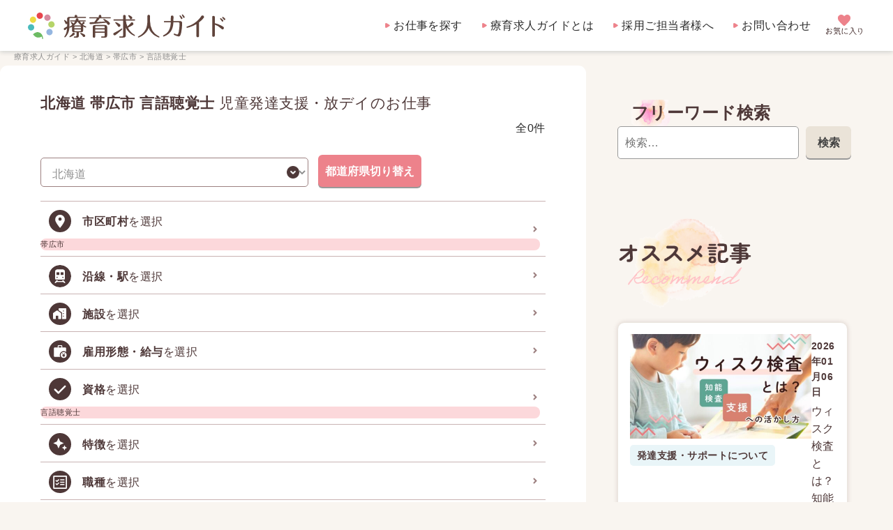

--- FILE ---
content_type: text/css
request_url: https://ryouikukyuujin.com/assets/css/base.css
body_size: 459
content:
@charset "UTF-8";
*,
*::before,
*::after {
  box-sizing: border-box;
}
*:not(body) {
  background: transparent;
  margin: 0;
  padding: 0;
  border: 0;
  outline: 0;
  vertical-align: baseline;
  font-size: inherit;
  font-weight: inherit;
  font-style: inherit;
  line-height: inherit;
}
body {
  background: transparent;
  margin: 0;
  padding: 0;
  border: 0;
  outline: 0;
  vertical-align: baseline;
  -webkit-font-smoothing: antialiased; /* アンチエイリアス設定 */
}
ul,
ol {
  list-style: none;
}
img {
  display: block;
  max-width: 100%;
    height: auto;
}
a img {
  border: none;
}
b {
  font-weight: bold;
}
button {
  cursor: pointer;
}
table {
  border-collapse: collapse;
  border-spacing: 0;
}
th,
td {
  text-align: left;
  vertical-align: middle;
}
input,
select {
  vertical-align: middle;
}
button,
input[type="button"],
input[type="submit"] {
  -moz-appearance: none;
  -webkit-appearance: none;
  appearance: none;
  cursor: pointer;
}


--- FILE ---
content_type: text/css
request_url: https://ryouikukyuujin.com/assets/css/class.css
body_size: 799
content:
@charset "UTF-8";

/* 使用Webフォント
----------------------------------------------------*/
/*
  font-family: ;
  .font-ko {font-family: 'Klee One', serif;}
  .font-zom {font-family: 'Zen Old Mincho', serif;}
*/
.font-ennum {
    font-family: 'Open Sans', sans-serif;
}

.font-ja {
    font-family: 'Zen Maru Gothic', sans-serif;
}

.cc {
    max-inline-size: max-content;
    margin-inline: auto;
    text-align: center;
}

/* アルファベット操作
  .uppercase ⇒ 全部大文字
  .capitalize ⇒ 先頭だけ大文字
----------------------------------------------------*/
.uppercase {
    text-transform: uppercase;
}

.capitalize {
    text-transform: capitalize;
}

/* ブレイクポイント出し分け
----------------------------------------------------*/
/* スクリーンリーダー用 */
.for-ScreenReader {
    display: none;
}

/* スマホ（640px未満） */
.for-Min640 {
    display: none;
}

.for-Min960 {
    display: none;
}

.for-Min1240 {
    display: none;
}

/* 640px以上の画面幅（≒タブレット用）*/
@media screen and (min-width: 640px) {
    .for-Max640 {
        display: none;
    }

    .for-Min640 {
        display: block;
    }
}

/* 960px以上の画面幅（中間幅）*/
@media screen and (min-width: 960px) {
    .for-Max960 {
        display: none;
    }

    .for-Min960 {
        display: block;
    }
    .cc {
        max-inline-size: max-content;
        margin-inline: initial;
        text-align: center;
    }

}

/* 1240px以上の画面幅（≒PC用）※iPad Pro(12.9)が縦で1024px */
@media screen and (min-width: 1240px) {
    .for-Max1240 {
        display: none;
    }

    .for-Min1240 {
        display: block;
    }
}


/* フォントサイズ
----------------------------------------------------*/


/* カラム
----------------------------------------------------*/
.column {
    display: flex;
    flex-wrap: wrap;
}


/* 画像関連
----------------------------------------------------*/

.cc img {
    margin-inline: auto;
}

.img-fit {
    width: 100%;
    height: 100%;
    object-fit: cover;
}


--- FILE ---
content_type: text/css
request_url: https://ryouikukyuujin.com/assets/css/parts.css
body_size: 1545
content:
@charset "UTF-8";

/*
  概要：部品単位のCSS。基本的に全ページで読み込む
*/

/* 共通 h1
----------------------------------------------------*/
.versatile-h1 {
  margin-top: 20px;
  margin-bottom: 30px;
  font-size: 30px;
  font-weight: bold;
  color: var(--sub-font-color);
  background: url(../img/bg-pink.png) no-repeat center center / 100px;
  padding-block: 40px;
}


/* リンク装飾
----------------------------------------------------*/
.pinkLink {
  background: url(../img/icon-arrow-right-circle-pink.svg) no-repeat left center / 12px;
  padding-left: 18px;
  padding-bottom: 3px;
  border-bottom: 1px solid var(--main-pink);
}
.pinkLink:hover {
  transition: color 0.3s;
  color: var(--main-pink);
}
.pinkLinkSimple {
    font-weight: bold;
    /*color: var(--main-pink);*/
    /* background: url(../img/icon-arrow-right-circle-pink.svg) no-repeat left center / 12px; */
    /* padding-left: 18px; */
    /* padding-bottom: 3px; */
    border-bottom: 1px solid var(--main-pink);
}
.pinkLinkSimple:hover {
    opacity: 0.8;
}

/* ボタン
----------------------------------------------------*/
.btn {
  display: inline-block;
  border-radius: 6px;
  text-align: center;
  padding: 12px 12px 12px;
  box-shadow: 0 2px 0 #433d62;
  font-size: 16px;
  font-weight: bold;
  font-family: 'Open Sans','Zen Maru Gothic',sans-serif;
  min-width: 172px;
}
.btn:hover {
  box-shadow: 0 0 0;
  transform: translateY(2px);
  transition-property: transform,box-shadow;
  transition-duration: 0.1s;
}
.btn-weight-normal {
  font-weight: normal;
}
.btn-border-brown {
  border: 1px solid #9d8181;
  box-shadow: 0 2px 0 #9D8181;
}
.btn-color-pink {
  background-color: var(--main-pink);
  color: #ffffff;
}
.btn-color-orange {
  background-color: var(--main-orange);
  color: #ffffff;
}
.btn-color-white {
    background-color: var(--dark-beige);
    color: #999999;
}
.btn-300-320 {
  width: min(300px, 320px);
}
.btn-px-20 {
  padding-inline: 20px;
}
.btn-before-icon::before {
  content: "";
  display: inline-block;
  background-repeat: no-repeat;
  background-position: center;
  background-size: contain;
  width: 16px;
  height: 16px;
  vertical-align: middle;
  margin-right: 5px;
}
.btn-icon-pinkArrow::before {
  background-image: url(../img/icon-arrow-right-pink.svg);
  width: 7px;
  height: 8px;
  transform: translateY(-1px);
  margin-right: 10px;
}
.btn-icon-whiteArrow::before {
  background-image: url(../img/icon-arrow-right-white.svg);
  width: 7px;
  height: 8px;
  transform: translateY(-1px);
  margin-right: 10px;
}
.btn-icon-search::before {
  background-image: url(../img/icon-search.svg);
  width: 15px;
  height: 15px;
  transform: translateY(-1px);
  margin-right: 7.8px;
}
.btn-icon-add::before {
  background-image: url(../img/icon-add.svg);
  width: 20px;
  height: 20px;
  transform: translateY(-2px);
  margin-right: 6px;
}


@media screen and (min-width: 375px) {
  .w-220-336 {
    width: calc(13.75rem + ((1vw - 3.75px) * 13.4104));
    min-height: 0vw;
  }
  .w-280-336 {
    width: calc(17.5rem + ((1vw - 3.75px) * 9.5726));
  }
}
@media screen and (min-width: 1240px) {
  .w-220-336 {
    width: 336px;
  }
  .w-280-336 {
    width: 336px;
  }
}

/* ページネーション
----------------------------------------------------*/
.paginationSection {
  max-width: 640px;
  margin-inline: auto;
  text-align: center;
}
.pagination {
  padding-block: 40px;
  display: flex;
  justify-content: space-between;
  align-items: center;
  flex-wrap: wrap;
}
.pagination .active a{
    background-color: var(--main-pink);
    color:white;
}
.pagination p {
  margin-bottom: 20px;
}
.pagination .prev {
  flex-basis: 36%;
  text-align: left;
}
.pagination .next {
  flex-basis: 36%;
  text-align: right;
}
.pagination .next a,
.pagination .prev a {
  display: block;
  background-color: #ffffff;
  border: 1px solid var(--point-beige);
  border-radius: 6px;
  box-shadow: 0 2px 0 var(--point-beige);
  font-weight: bold;
  color: var(--sub-font-color);
}
.pagination .prev a {
  background: #ffffff url(../img/icon-prev.png) no-repeat center left 10px / 21px 20px;
  padding: 8px 8px 8px 42px;
}
.pagination .next a {
  background: #ffffff url(../img/icon-next.png) no-repeat center right 10px / 21px 20px;
  padding: 8px 42px 8px 8px;
}
.pagination p a:hover {
  background-color: var(--main-pink);
  color: #ffffff;
  box-shadow: 0 0 0;
  transform: translateY(2px);
}
.pagination ul {
  flex-basis: 100%;
  display: flex;
  justify-content: center;
}
.pagination ul li {
  margin-inline: 0.4em;
}
.pagination ul li span,
.pagination ul li b,
.pagination ul li a {
  display: block;
  /* background-color: #ffffff;*/
  height: 2.4em;
  width: 2.4em;
  line-height: 2.3;
  border-radius: 5px;
  font-weight: bold;
}
.pagination ul li a:hover {
  background-color: var(--main-pink);
  color: #ffffff;
}
.pagination ul li b {
  background-color: var(--main-pink);
  color: #ffffff;
}


@container main-container (width >= 640px) {
  .paginationSection {
    max-width: 740px;
  }
  .pagination {
    flex-wrap: nowrap;
  }
  .pagination p {
    margin-bottom: 0;
    white-space: nowrap;
  }
  .pagination .prev {
    order: 1;
    flex: 1;
  }
  .pagination ul {
    order: 2;
    margin-inline: 2em;
    flex-basis: auto;
  }
  .pagination .next {
    order: 3;
    flex: 1;
  }
}


--- FILE ---
content_type: image/svg+xml
request_url: https://ryouikukyuujin.com/assets/img/icon-arrow-right-brown.svg
body_size: 225
content:
<svg xmlns="http://www.w3.org/2000/svg" width="8.486" height="8.486" viewBox="0 0 8.486 8.486">
  <path id="合体_1" data-name="合体 1" d="M1,6A1,1,0,0,1,1,4H4V1A1,1,0,0,1,6,1V5A1,1,0,0,1,5,6Z" transform="translate(0 4.243) rotate(-45)" fill="#9d8181"/>
</svg>


--- FILE ---
content_type: image/svg+xml
request_url: https://ryouikukyuujin.com/assets/img/icon-search.svg
body_size: 408
content:
<svg xmlns="http://www.w3.org/2000/svg" width="15" height="15" viewBox="0 0 15 15">
  <path id="search_FILL1_wght400_GRAD0_opsz48" d="M19.856,20.759,14.75,15.646a4.667,4.667,0,0,1-1.483.859,5.237,5.237,0,0,1-1.8.308,5.271,5.271,0,0,1-3.877-1.591A5.237,5.237,0,0,1,6,11.381a5.237,5.237,0,0,1,1.589-3.84A5.247,5.247,0,0,1,11.445,5.95a5.187,5.187,0,0,1,3.824,1.591,5.436,5.436,0,0,1,1.282,5.6,5.387,5.387,0,0,1-.89,1.591l5.148,5.113a.556.556,0,0,1,.191.435.66.66,0,0,1-.212.477.664.664,0,0,1-.932,0ZM11.445,15.54a3.962,3.962,0,0,0,2.924-1.22,4.026,4.026,0,0,0,1.208-2.938,4.026,4.026,0,0,0-1.208-2.938,3.962,3.962,0,0,0-2.924-1.22,4.162,4.162,0,0,0-4.174,4.158,4.162,4.162,0,0,0,4.174,4.158Z" transform="translate(-6 -5.95)" fill="#fff"/>
</svg>


--- FILE ---
content_type: image/svg+xml
request_url: https://ryouikukyuujin.com/assets/img/menu.svg
body_size: 1095
content:
<?xml version="1.0" encoding="utf-8"?>
<!-- Generator: Adobe Illustrator 27.0.0, SVG Export Plug-In . SVG Version: 6.00 Build 0)  -->
<svg version="1.1" id="レイヤー_1" xmlns="http://www.w3.org/2000/svg" xmlns:xlink="http://www.w3.org/1999/xlink" x="0px"
	 y="0px" viewBox="0 0 31.6 37.6" style="enable-background:new 0 0 31.6 37.6;" xml:space="preserve">
<style type="text/css">
	.st0{enable-background:new    ;}
	.st1{fill:#9D8181;}
</style>
<g id="menu" transform="translate(-7.694 -12.519)">
	<g class="st0">
		<g>
			<path class="st1" d="M9.2,46.1c-0.5,0-0.7-0.3-0.7-0.8v-4.7c0-0.5,0.2-0.8,0.7-0.8c0.4,0,0.7,0.1,0.7,0.3l0.1,0.4
				c0.1-0.3,0.3-0.5,0.6-0.7c0.3-0.2,0.6-0.3,1-0.3c0.4,0,0.8,0.1,1.1,0.3s0.5,0.5,0.7,0.8c0.2-0.3,0.4-0.6,0.7-0.8
				c0.3-0.2,0.7-0.3,1.1-0.3c0.6,0,1.1,0.2,1.5,0.6s0.6,1,0.6,1.8v3.2c0,0.5-0.2,0.8-0.7,0.8c-0.5,0-0.8-0.3-0.8-0.8v-2.8
				c0-0.5-0.1-0.8-0.2-1.1c-0.2-0.3-0.4-0.4-0.7-0.4c-0.4,0-0.7,0.1-0.9,0.4s-0.3,0.6-0.3,1.1v2.8c0,0.5-0.2,0.8-0.7,0.8
				c-0.5,0-0.7-0.3-0.7-0.8v-2.8c0-0.5-0.1-0.8-0.3-1.1c-0.2-0.3-0.4-0.4-0.7-0.4c-0.4,0-0.6,0.1-0.8,0.4c-0.2,0.3-0.3,0.7-0.3,1.1
				v2.8C10,45.9,9.7,46.1,9.2,46.1z"/>
		</g>
		<g>
			<path class="st1" d="M21.4,46.3c-0.9,0-1.6-0.3-2.2-0.8c-0.6-0.5-0.8-1.4-0.8-2.5c0-0.7,0.1-1.3,0.4-1.7c0.3-0.5,0.6-0.9,1.1-1.1
				c0.5-0.3,1-0.4,1.5-0.4s1.1,0.1,1.5,0.4c0.4,0.3,0.7,0.6,0.9,1c0.2,0.4,0.3,0.9,0.3,1.3c0,0.3-0.1,0.5-0.2,0.6
				c-0.1,0.1-0.3,0.1-0.6,0.1h-3.5c0,0.6,0.2,1.1,0.5,1.3c0.3,0.3,0.7,0.4,1.1,0.4c0.5,0,0.9-0.2,1.2-0.5c0.2-0.2,0.3-0.3,0.5-0.4
				c0.2-0.1,0.3,0,0.5,0.1c0.2,0.1,0.3,0.3,0.3,0.5s-0.1,0.4-0.2,0.6c-0.3,0.4-0.6,0.6-1,0.8S21.9,46.3,21.4,46.3z M19.9,42.1h2.8
				c-0.1-0.4-0.2-0.7-0.4-0.9s-0.5-0.3-0.9-0.3c-0.4,0-0.7,0.1-0.9,0.3S20,41.7,19.9,42.1z"/>
		</g>
		<g>
			<path class="st1" d="M26.2,46.1c-0.5,0-0.7-0.3-0.7-0.8v-4.7c0-0.5,0.2-0.8,0.7-0.8c0.4,0,0.7,0.1,0.7,0.3l0,0.4
				c0.2-0.2,0.4-0.5,0.7-0.6c0.3-0.2,0.6-0.3,1-0.3c0.6,0,1.2,0.2,1.6,0.6c0.4,0.4,0.6,1,0.6,1.8v3.2c0,0.5-0.2,0.8-0.7,0.8
				c-0.5,0-0.7-0.3-0.7-0.8v-2.8c0-0.5-0.1-0.9-0.3-1.1c-0.2-0.2-0.5-0.4-0.8-0.4c-0.4,0-0.7,0.1-0.9,0.4s-0.4,0.6-0.4,1.1v2.8
				C26.9,45.9,26.7,46.1,26.2,46.1z"/>
		</g>
		<g>
			<path class="st1" d="M34.5,46.3c-0.7,0-1.2-0.2-1.6-0.6c-0.4-0.4-0.6-1-0.6-1.8v-3.2c0-0.5,0.2-0.8,0.7-0.8
				c0.5,0,0.7,0.3,0.7,0.8v2.8c0,0.5,0.1,0.8,0.3,1.1c0.2,0.3,0.5,0.4,0.8,0.4c0.4,0,0.7-0.1,0.9-0.4s0.4-0.6,0.4-1.1v-2.8
				c0-0.5,0.2-0.8,0.7-0.8c0.5,0,0.7,0.3,0.7,0.8v4.7c0,0.2-0.1,0.4-0.2,0.6c-0.1,0.1-0.3,0.2-0.5,0.2c-0.4,0-0.7-0.1-0.7-0.3
				l-0.1-0.4c-0.2,0.2-0.4,0.4-0.7,0.6C35.2,46.2,34.9,46.3,34.5,46.3z"/>
		</g>
	</g>
	<g id="線_11">
		<path class="st1" d="M38.3,14.5h-29c-0.6,0-1-0.4-1-1s0.4-1,1-1h29c0.6,0,1,0.4,1,1S38.8,14.5,38.3,14.5z"/>
	</g>
	<g id="線_11-2">
		<path class="st1" d="M38.3,22.5h-29c-0.6,0-1-0.4-1-1s0.4-1,1-1h29c0.6,0,1,0.4,1,1S38.8,22.5,38.3,22.5z"/>
	</g>
	<g id="線_11-3">
		<path class="st1" d="M38.3,30.5h-29c-0.6,0-1-0.4-1-1s0.4-1,1-1h29c0.6,0,1,0.4,1,1S38.8,30.5,38.3,30.5z"/>
	</g>
</g>
</svg>


--- FILE ---
content_type: image/svg+xml
request_url: https://ryouikukyuujin.com/img/831_ma_h.svg
body_size: 226
content:
<svg xmlns="http://www.w3.org/2000/svg" viewBox="0 0 48 48"><title>831_ma_h</title><rect width="48" height="48" fill="none"/><rect x="6" y="13" width="36" height="29" rx="3" stroke-width="2" stroke="#FFF" stroke-linecap="round" stroke-linejoin="round" fill="none"/><polyline points="6 19 24 31 42 19" fill="none" stroke="#FFF" stroke-linecap="round" stroke-linejoin="round" stroke-width="2"/></svg>
